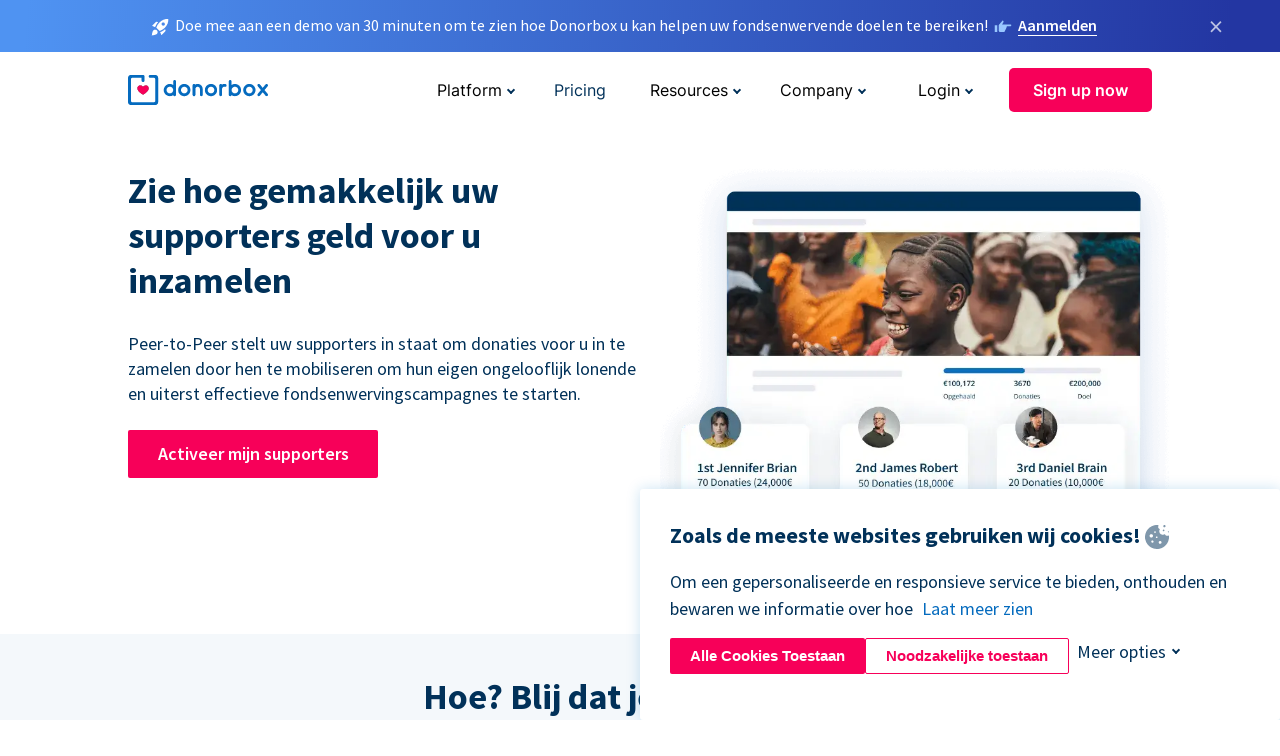

--- FILE ---
content_type: text/html; charset=utf-8
request_url: https://donorbox.org/nl/peer-to-peer-fundraising?original_url=https%3A%2F%2Fdonorbox.org%2F%3Futm_source%3DPoweredby%26utm_campaign%3DDonation%26utm_content%3D38126%26utm_org%3DPowercoders&utm_campaign=Donation&utm_content=38126&utm_source=Poweredby
body_size: 13919
content:
<!DOCTYPE html><html lang="nl"><head><link rel="preconnect" href="https://www.googletagmanager.com"/><link rel="preconnect" href="https://google.com"/><link rel="preconnect" href="https://googleads.g.doubleclick.net"/><link rel="preconnect" href="https://www.facebook.com"/><link rel="preconnect" href="https://connect.facebook.net"/><link rel="preconnect" href="https://cdn.heapanalytics.com"/><link rel="dns-prefetch" href="https://www.googletagmanager.com"/><link rel="dns-prefetch" href="https://google.com"/><link rel="dns-prefetch" href="https://googleads.g.doubleclick.net"/><link rel="dns-prefetch" href="https://www.facebook.com"/><link rel="dns-prefetch" href="https://connect.facebook.net"/><link rel="dns-prefetch" href="https://cdn.heapanalytics.com"/><script>
  (function(w,d,s,l,i){w[l]=w[l]||[];w[l].push({'gtm.start':
      new Date().getTime(),event:'gtm.js'});var f=d.getElementsByTagName(s)[0],
    j=d.createElement(s),dl=l!='dataLayer'?'&l='+l:'';j.async=true;j.src=
    'https://www.googletagmanager.com/gtm.js?id='+i+dl;f.parentNode.insertBefore(j,f);
  })(window,document,'script','dataLayer','GTM-NWL3C83');
</script><script type="text/javascript" id="hs-script-loader" async defer src="//js.hs-scripts.com/7947408.js"></script><meta charset="utf-8"/><link rel="canonical" href="https://donorbox.org/nl/peer-to-peer-fundraising"/><title>Peer to Peer fondsenwerving eenvoudig gemaakt - begin met Donorbox</title><meta name="viewport" content="initial-scale=1.0"/><meta name="description" content="Nodig uw supporters uit en moedig ze aan om de effectiviteit van uw campagnes en donaties te helpen maximaliseren met peer-to-peer fondsenwerving!"/><meta name="keywords" content="Peer to Peer fondsenwerving eenvoudig gemaakt - begin met Donorbox"/><meta property="og:type" content="website"/><meta property="og:site_name" content="Donorbox"/><meta property="og:title" content="Peer to Peer fondsenwerving eenvoudig gemaakt - begin met Donorbox"/><meta property="og:description" content="Nodig uw supporters uit en moedig ze aan om de effectiviteit van uw campagnes en donaties te helpen maximaliseren met peer-to-peer fondsenwerving!"/><meta property="og:image" content="https://donorbox.org/landing_pages_assets/new-landing-pages/meta-images/home-7f2d68aaa66ab38667597d199072cb7cfc72fddee878fe425c74f91f17e1bd47.jpg"/><meta name="twitter:title" content="Peer to Peer fondsenwerving eenvoudig gemaakt - begin met Donorbox"/><meta name="twitter:description" content="Nodig uw supporters uit en moedig ze aan om de effectiviteit van uw campagnes en donaties te helpen maximaliseren met peer-to-peer fondsenwerving!"/><meta name="twitter:image" content="https://donorbox.org/landing_pages_assets/new-landing-pages/meta-images/home-7f2d68aaa66ab38667597d199072cb7cfc72fddee878fe425c74f91f17e1bd47.jpg"/><meta name="twitter:card" content="summary_large_image"><link rel="manifest" href="/manifest.json"/><meta name="theme-color" content="#ffffff"/><meta name="msapplication-TileColor" content="#ffffff"/><meta name="msapplication-TileImage" content="/ms-icon-144x144.png"/><link rel="icon" type="image/x-icon" href="/favicon-16x16.png" sizes="16x16"/><link rel="icon" type="image/x-icon" href="/favicon-32x32.png" sizes="32x32"/><link rel="icon" type="image/x-icon" href="/favicon-96x96.png" sizes="96x96"/><link rel="apple-touch-icon" sizes="57x57" href="/apple-icon-57x57.png"/><link rel="apple-touch-icon" sizes="60x60" href="/apple-icon-60x60.png"/><link rel="apple-touch-icon" sizes="72x72" href="/apple-icon-72x72.png"/><link rel="apple-touch-icon" sizes="76x76" href="/apple-icon-76x76.png"/><link rel="apple-touch-icon" sizes="114x114" href="/apple-icon-114x114.png"/><link rel="apple-touch-icon" sizes="120x120" href="/apple-icon-120x120.png"/><link rel="apple-touch-icon" sizes="144x144" href="/apple-icon-144x144.png"/><link rel="apple-touch-icon" sizes="152x152" href="/apple-icon-152x152.png"/><link rel="apple-touch-icon" sizes="180x180" href="/apple-icon-180x180.png"/><link rel="icon" type="image/png" sizes="192x192" href="/android-icon-192x192.png"/><!--[if IE]><link href="/landing_pages_assets/sans-pro/regular-1b01f058419a6785ee98b1de8a8604871d53552aa677b16f401d440def8e8a83.eot" as="font" crossorigin="anonymous"><link href="/landing_pages_assets/sans-pro/semibold-048f420980b42d9b3569a8ea826e9ba97b0d882b56ce5a20e3d9acabe1fb7214.eot" as="font" crossorigin="anonymous"><link href="/landing_pages_assets/sans-pro/bold-d5374547beba86fc76521d5b16944f8ad313b955b65b28d4b89aa61a0f0cbb0d.eot" as="font" crossorigin="anonymous"><![endif]--><link rel="preload" href="/landing_pages_assets/sans-pro/regular-506df6d11eb8bd950dea2b0b1e69397bc4410daeec6ba5aab4ad41e3386996d2.woff2" as="font" type="font/woff2" crossorigin="anonymous" fetchpriority="high"><link rel="preload" href="/landing_pages_assets/sans-pro/semibold-2b125f39737026068a5de4414fdd71a08ad6b3ea0e8e5f5bc97fa5607fdc3937.woff2" as="font" type="font/woff2" crossorigin="anonymous" fetchpriority="high"><link rel="preload" href="/landing_pages_assets/sans-pro/bold-6f023c1792d701dc7e4b79d25d86adf69729fff2700c4eb85b1dcb0d33fbe5c4.woff2" as="font" type="font/woff2" crossorigin="anonymous" fetchpriority="high"><link rel="preload" href="/landing_pages_assets/inter/regular-f71613ac7da472e102f775b374f4a766d816b1948ce4e0eaf7d9907c099363ad.woff2" as="font" type="font/woff2" crossorigin="anonymous" fetchpriority="high"><link rel="preload" href="/landing_pages_assets/inter/semibold-53b3114308ca921a20f8dc7349805375ab8381f8dc970f53e3e5dda7aa81a9f2.woff2" as="font" type="font/woff2" crossorigin="anonymous" fetchpriority="high"><link rel="preload" href="/landing_pages_assets/inter/bold-e6f866eac18175086a9e1ccd7cb63426122ee179ce42fdcf3380bfa79647dd2a.woff2" as="font" type="font/woff2" crossorigin="anonymous" fetchpriority="high"><link rel="preload" href="/landing_pages_assets/application-356b23ce10fcf475933bce3e94d3169112c289a59f6d8ef28f9f455231cb0bba.css" as="style" type="text/css"><link rel="stylesheet" href="/landing_pages_assets/application-356b23ce10fcf475933bce3e94d3169112c289a59f6d8ef28f9f455231cb0bba.css" media="all"/><!--[if lt IE 9]><script src="/landing_pages_assets/html5shiv.min-d9d619c5ff86e7cd908717476b6b86ecce6faded164984228232ac9ba2ccbf54.js" defer="defer"></script><link rel="stylesheet preload" href="/landing_pages_assets/application-ie-6348f8c6e18cc67ca7ffb537dc32222cdad4817d60777f38383a51934ae80c61.css" media="all" as="style"/><![endif]--><link rel="stylesheet preload" href="/landing_pages_assets/application-safari-918323572d70c4e57c897471611ef8e889c75652c5deff2b20b3aa5fe0856642.css" media="all" as="style"/><script type="application/ld+json">
{
  "@context": "https://schema.org",
  "@type": "FAQPage",
  "mainEntity": [{
    "@type": "Question",
    "name": "How does peer-to-peer fundraising work?",
    "acceptedAnswer": {
      "@type": "Answer",
      "text": "Have you noticed that you’re more likely to buy an item if a friend or family member recommends it? That is precisely how peer-to-peer fundraising works! <br><br> Nonprofits set up fundraising campaigns - typically for specific programs and projects - and then encourage supporters to create their fundraising page connected to this campaign. These peer-to-peer fundraisers then share their pages with their networks, spreading awareness and bringing in new donors. <br><br> Donorbox makes this easy with customizable donation pages for nonprofits and donors. Donors can easily create their own fundraising pages, share how they’ve been impacted by the organization, and include pictures of them at a fundraising event or volunteer activity. After hearing about their friend or family member’s involvement with your nonprofit, people will be more likely to visit your website, learn about your cause and programs, and give!"
    }
  },{
    "@type": "Question",
    "name": "Why is Donorbox an effective peer-to-peer fundraising platform?",
    "acceptedAnswer": {
      "@type": "Answer",
      "text": "Donorbox stands out from competitors with an innovative peer-to-peer fundraising platform for all. The company provides free webpage hosting for organizations and individuals without a website and step-by-step onboarding instructions to ensure success. <br><br> With no set-up fees, monthly fees, or contracts, Donorbox’s peer-to-peer fundraising platform is affordable and accessible while still offering powerful tools that help you raise more for your mission. In only a few simple steps, your nonprofit can create a campaign to share with supporters."
    }
  },{
    "@type": "Question",
    "name": "How do my supporters sign up to fundraise on my behalf?",
    "acceptedAnswer": {
      "@type": "Answer",
      "text": "Donorbox makes it easy for donors and volunteers to set up their own campaign page and fundraise on your behalf. After creating your organization’s campaign, click on the “Invite Fundraisers” button, and you’ll be taken to your fundraisers list. Choose the supporters you think best fit this role and invite them with a simple click of the button. <br><br> Your donors will receive an email invitation with a link to create their own campaign fundraising page. They can choose a fundraising goal and add pictures and stories about why they support your cause and campaign. Now, they’re ready to share their page via email and social media and watch the donations come in! <br><br> You also have the option to allow anyone to sign up to fundraise for your organization by adding an “I want to fundraise for this” button to your campaign. Your nonprofit still has the option to review and approve any fundraisers who wish to join your ranks!"
    }
  },{
    "@type": "Question",
    "name": "How can I encourage supporters to fundraise on my behalf?",
    "acceptedAnswer": {
      "@type": "Answer",
      "text": "Before you start, it’s best to personally reach out to a handful of supporters you think would be good at this type of campaign. After that, you can invite all of your donors and volunteers to become fundraisers with an email and link to set up their own campaign page. Make it easy for these individuals to set up a fundraising page with training, onboarding, and fundraising templates. <br><br> Entice more participation with fundraising games and competitions that offer prizes to the fundraiser that raises the most and collects the most donations! <br><br> Once your campaign begins, track your success and make sure you send regular updates on how the campaign is doing, who is winning any competitions, and any changes or newsworthy information on your programs. <br><br> Don’t forget to thank your fundraisers and donors when the campaign ends. Let them know how much they helped raise and how that will impact the cause and your organization!"
    }
  }]
}
</script><script type="application/ld+json">
    {
      "@context": "https://schema.org/",
      "@type": "WebApplication",
      "applicationCategory": "https://schema.org/WebApplication",
      "name": "Donorbox",
      "operatingSystem": "all",
      "screenshot": "'https://donorbox.org/donation-form-1.png') %>",
      "creator": {
        "@type": "Organization",
        "url":"https://donorbox.org/",
        "name": "Donorbox",
        "logo": {
          "@type":"ImageObject",
          "url":"https://donorbox.org/landing_pages_assets/new-landing-pages/donorbox-logo-f8e4c600e9059ec561ebaa2c74695f32b6f344fdb23207623632b1400a76d27f.svg"
        }
      },
      "aggregateRating": {
        "@type": "AggregateRating",
        "ratingValue": "4.85",
        "reviewCount": "191"
      },
      "offers": {
        "@type": "AggregateOffer",
        "offeredBy": {
          "@type": "Organization",
          "name":"Donorbox"
        },
        "lowPrice": 0,
        "highPrice": 475,
        "offerCount": 4,
        "priceCurrency": "USD",
        "priceSpecification": [
          {
            "@type": "UnitPriceSpecification",
            "price": 0,
            "priceCurrency": "USD",
            "name": "Donorbox Grow Standard"
          },
          {
            "@type": "UnitPriceSpecification",
            "price": 139,
            "priceCurrency": "USD",
            "name": "Donorbox Grow Pro"
          },
          {
            "@type": "UnitPriceSpecification",
            "price": 250,
            "priceCurrency": "USD",
            "name": "Donorbox Premium Edge"
          },
          {
            "@type": "UnitPriceSpecification",
            "price": 475,
            "priceCurrency": "USD",
            "name": "Donorbox Premium Signature"
          }
        ]
      }
    }
  </script><script type="text/javascript">
  var kjs = window.kjs || function (a) {
    var c = { apiKey: a.apiKey };
    var d = document;
    setTimeout(function () {
      var b = d.createElement("script");
      b.src = a.url || "https://cdn.kiflo.com/k.js", d.getElementsByTagName("script")[0].parentNode.appendChild(b)
    });
    return c;
  }({ apiKey: "9c8f407a-8b34-4e16-b4c3-7933b4d7757e" });
</script></head><body id="application_peer_to_peer_fundraising" class="application peer_to_peer_fundraising nl" data-namespace="" data-controller="application" data-action="peer_to_peer_fundraising" data-locale="nl"><noscript><iframe src="https://www.googletagmanager.com/ns.html?id=GTM-NWL3C83" height="0" width="0" style="display:none;visibility:hidden"></iframe></noscript><div id="sticky_bar" class="sticky-nav-bar d-none"><p><img alt="Doe mee aan een demo van 30 minuten om te zien hoe Donorbox u kan helpen uw fondsenwervende doelen te bereiken!" width="20" height="20" fetchpriority="high" loading="eager" src="/landing_pages_assets/new-landing-pages/rocket-launch-f7f79fcf9aab8e19a4c95eede5c7206b681c9a568d19ca0e63d4a32635605bf0.svg"/><span>Doe mee aan een demo van 30 minuten om te zien hoe Donorbox u kan helpen uw fondsenwervende doelen te bereiken!</span><img id="right_hand_icon" alt="Doe mee aan een demo van 30 minuten om te zien hoe Donorbox u kan helpen uw fondsenwervende doelen te bereiken!" width="20" height="20" fetchpriority="high" loading="eager" src="/landing_pages_assets/new-landing-pages/hand-right-741947b82a464e7c9b2799a36575d9c057b4911a82dc6cc361fc6ec4bd5a34a9.svg"/><a target="_blank" rel="nofollow" href="https://donorbox.org/on-demand-demo-form/?utm_campaign=topbar">Aanmelden</a></p><div><span id="sticky_bar_close_icon">&times;</span></div></div><header id="app_header" class="nl"><a id="donorbox_logo" href="/nl?original_url=https%3A%2F%2Fdonorbox.org%2F%3Futm_source%3DPoweredby%26utm_campaign%3DDonation%26utm_content%3D38126%26utm_org%3DPowercoders&amp;utm_campaign=Donation&amp;utm_content=38126&amp;utm_source=Poweredby"><img title="Donorbox logo" alt="Donorbox logo" width="140" height="40" onerror="this.src=&#39;https://donorbox-www.herokuapp.com/landing_pages_assets/new-landing-pages/donorbox-logo-b007498227b575bbca83efad467e73805837c02601fc3d2da33ab7fc5772f1d0.svg&#39;" src="/landing_pages_assets/new-landing-pages/donorbox-logo-b007498227b575bbca83efad467e73805837c02601fc3d2da33ab7fc5772f1d0.svg"/></a><input id="menu_toggle" type="checkbox" name="menu_toggle" aria-label="Toggle menu"><label for="menu_toggle" aria-label="Toggle menu"></label><nav><div id="nav_dropdown_platform" aria-labelledby="nav_platform_menu_title"><p id="nav_platform_menu_title" class="menu_title"><button name="button" type="button">Platform</button></p><div class="submenu"><ul id="features_nav_list"><li><p>Fundrasing Features</p></li><li><a data-icon="all-features" href="/nl/features?original_url=https%3A%2F%2Fdonorbox.org%2F%3Futm_source%3DPoweredby%26utm_campaign%3DDonation%26utm_content%3D38126%26utm_org%3DPowercoders&amp;utm_campaign=Donation&amp;utm_content=38126&amp;utm_source=Poweredby">All features</a></li><li><a data-icon="quick-donate" href="/nl/quick-donate?original_url=https%3A%2F%2Fdonorbox.org%2F%3Futm_source%3DPoweredby%26utm_campaign%3DDonation%26utm_content%3D38126%26utm_org%3DPowercoders&amp;utm_campaign=Donation&amp;utm_content=38126&amp;utm_source=Poweredby">QuickDonate™ Donor Portal</a></li><li><a data-icon="donation-forms" href="/nl/donation-forms?original_url=https%3A%2F%2Fdonorbox.org%2F%3Futm_source%3DPoweredby%26utm_campaign%3DDonation%26utm_content%3D38126%26utm_org%3DPowercoders&amp;utm_campaign=Donation&amp;utm_content=38126&amp;utm_source=Poweredby">Donation Forms</a></li><li><a data-icon="events" href="/nl/events?original_url=https%3A%2F%2Fdonorbox.org%2F%3Futm_source%3DPoweredby%26utm_campaign%3DDonation%26utm_content%3D38126%26utm_org%3DPowercoders&amp;utm_campaign=Donation&amp;utm_content=38126&amp;utm_source=Poweredby">Events</a></li><li><a data-icon="donation-pages" href="/nl/donation-pages?original_url=https%3A%2F%2Fdonorbox.org%2F%3Futm_source%3DPoweredby%26utm_campaign%3DDonation%26utm_content%3D38126%26utm_org%3DPowercoders&amp;utm_campaign=Donation&amp;utm_content=38126&amp;utm_source=Poweredby">Donation Pages</a></li><li><a data-icon="recurring-donations" href="/nl/recurring-donations?original_url=https%3A%2F%2Fdonorbox.org%2F%3Futm_source%3DPoweredby%26utm_campaign%3DDonation%26utm_content%3D38126%26utm_org%3DPowercoders&amp;utm_campaign=Donation&amp;utm_content=38126&amp;utm_source=Poweredby">Recurring Donations</a></li><li><a data-icon="p2p" href="/nl/peer-to-peer-fundraising?original_url=https%3A%2F%2Fdonorbox.org%2F%3Futm_source%3DPoweredby%26utm_campaign%3DDonation%26utm_content%3D38126%26utm_org%3DPowercoders&amp;utm_campaign=Donation&amp;utm_content=38126&amp;utm_source=Poweredby">Peer-to-Peer</a></li><li><a data-icon="donor-management" href="/nl/donor-management?original_url=https%3A%2F%2Fdonorbox.org%2F%3Futm_source%3DPoweredby%26utm_campaign%3DDonation%26utm_content%3D38126%26utm_org%3DPowercoders&amp;utm_campaign=Donation&amp;utm_content=38126&amp;utm_source=Poweredby">Donor Management</a></li><li><a data-icon="memberships" href="/nl/memberships?original_url=https%3A%2F%2Fdonorbox.org%2F%3Futm_source%3DPoweredby%26utm_campaign%3DDonation%26utm_content%3D38126%26utm_org%3DPowercoders&amp;utm_campaign=Donation&amp;utm_content=38126&amp;utm_source=Poweredby">Memberships</a></li><li><a data-icon="ideal" href="/ideal-donation?original_url=https%3A%2F%2Fdonorbox.org%2F%3Futm_source%3DPoweredby%26utm_campaign%3DDonation%26utm_content%3D38126%26utm_org%3DPowercoders&amp;utm_campaign=Donation&amp;utm_content=38126&amp;utm_source=Poweredby">iDEAL donaties</a></li><li><a data-icon="crowdfunding" href="/nl/crowdfunding-platform?original_url=https%3A%2F%2Fdonorbox.org%2F%3Futm_source%3DPoweredby%26utm_campaign%3DDonation%26utm_content%3D38126%26utm_org%3DPowercoders&amp;utm_campaign=Donation&amp;utm_content=38126&amp;utm_source=Poweredby">Crowdfunding</a></li></ul><ul id="products_nav_list"><li><p>Product</p></li><li><a data-icon="crm" href="/nl/nonprofit-crm?original_url=https%3A%2F%2Fdonorbox.org%2F%3Futm_source%3DPoweredby%26utm_campaign%3DDonation%26utm_content%3D38126%26utm_org%3DPowercoders&amp;utm_campaign=Donation&amp;utm_content=38126&amp;utm_source=Poweredby">CRM</a></li><li><a data-icon="donorbox-live" href="/nl/live-kiosk?original_url=https%3A%2F%2Fdonorbox.org%2F%3Futm_source%3DPoweredby%26utm_campaign%3DDonation%26utm_content%3D38126%26utm_org%3DPowercoders&amp;utm_campaign=Donation&amp;utm_content=38126&amp;utm_source=Poweredby">Donorbox Live™ Kiosk</a></li><li><a data-icon="tap-to-donate" href="/nl/tap-to-donate?original_url=https%3A%2F%2Fdonorbox.org%2F%3Futm_source%3DPoweredby%26utm_campaign%3DDonation%26utm_content%3D38126%26utm_org%3DPowercoders&amp;utm_campaign=Donation&amp;utm_content=38126&amp;utm_source=Poweredby">Tap to Donate</a></li><li><a data-icon="jay-ai" href="/nl/jay-ai?original_url=https%3A%2F%2Fdonorbox.org%2F%3Futm_source%3DPoweredby%26utm_campaign%3DDonation%26utm_content%3D38126%26utm_org%3DPowercoders&amp;utm_campaign=Donation&amp;utm_content=38126&amp;utm_source=Poweredby">Jay·AI</a></li><li><a data-icon="integrations" href="/nl/integrations?original_url=https%3A%2F%2Fdonorbox.org%2F%3Futm_source%3DPoweredby%26utm_campaign%3DDonation%26utm_content%3D38126%26utm_org%3DPowercoders&amp;utm_campaign=Donation&amp;utm_content=38126&amp;utm_source=Poweredby">Integrations</a></li></ul><div id="premium_nav_block"><img alt="Premium" width="255" height="30" fetchpriority="low" decoding="async" loading="lazy" src="/landing_pages_assets/new-landing-pages/top-header/donorbox-premium-logo-8d6bede1eb7846c4ee4690f7bf7bb979b01a5fedd4905af9bcb73886af2153bf.svg"/><dl><dt>Unleash Your Donation Potential</dt><dd> Personalized support and advanced tools to maximize your impact. <a class="learn-more-link" href="/nl/premium?original_url=https%3A%2F%2Fdonorbox.org%2F%3Futm_source%3DPoweredby%26utm_campaign%3DDonation%26utm_content%3D38126%26utm_org%3DPowercoders&amp;utm_campaign=Donation&amp;utm_content=38126&amp;utm_source=Poweredby">Learn More</a></dd></dl></div></div></div><a id="nav_link_pricing" href="/nl/pricing?original_url=https%3A%2F%2Fdonorbox.org%2F%3Futm_source%3DPoweredby%26utm_campaign%3DDonation%26utm_content%3D38126%26utm_org%3DPowercoders&amp;utm_campaign=Donation&amp;utm_content=38126&amp;utm_source=Poweredby">Pricing</a><div id="nav_dropdown_resources" aria-labelledby="nav_resources_menu_title"><p id="nav_resources_menu_title" class="menu_title"><button name="button" type="button">Resources</button></p><div class="submenu"><ul id="learning_nav_list"><li><p>Learn</p></li><li><a target="_blank" data-icon="blog" href="https://donorbox.org/nonprofit-blog/nl">Blog</a></li><li><a target="_blank" rel="external noopener" data-icon="template" href="https://library.donorbox.org/">Guides &amp; Templates</a></li><li><a target="_blank" rel="external noopener" data-icon="webinars" href="https://webinars.donorbox.org/">Webinars</a></li><li><a data-icon="case-studies" href="/nl/case-studies?original_url=https%3A%2F%2Fdonorbox.org%2F%3Futm_source%3DPoweredby%26utm_campaign%3DDonation%26utm_content%3D38126%26utm_org%3DPowercoders&amp;utm_campaign=Donation&amp;utm_content=38126&amp;utm_source=Poweredby">Case Studies</a></li><li><a target="_blank" rel="external noopener" data-icon="podcast" href="https://podcasts.apple.com/us/podcast/the-nonprofit-podcast/id1483848924">Podcast</a></li></ul><ul id="use_cases_nav_list"><li><p>Donorbox for</p></li><li><a href="/nl/animal-fundraising?original_url=https%3A%2F%2Fdonorbox.org%2F%3Futm_source%3DPoweredby%26utm_campaign%3DDonation%26utm_content%3D38126%26utm_org%3DPowercoders&amp;utm_campaign=Donation&amp;utm_content=38126&amp;utm_source=Poweredby">Animal Welfare</a></li><li><a href="/nl/arts-fundraising?original_url=https%3A%2F%2Fdonorbox.org%2F%3Futm_source%3DPoweredby%26utm_campaign%3DDonation%26utm_content%3D38126%26utm_org%3DPowercoders&amp;utm_campaign=Donation&amp;utm_content=38126&amp;utm_source=Poweredby">Arts &amp; Culture</a></li><li><a href="/nl/church-fundraising?original_url=https%3A%2F%2Fdonorbox.org%2F%3Futm_source%3DPoweredby%26utm_campaign%3DDonation%26utm_content%3D38126%26utm_org%3DPowercoders&amp;utm_campaign=Donation&amp;utm_content=38126&amp;utm_source=Poweredby">Christianity</a></li><li><a href="/nl/university-fundraising?original_url=https%3A%2F%2Fdonorbox.org%2F%3Futm_source%3DPoweredby%26utm_campaign%3DDonation%26utm_content%3D38126%26utm_org%3DPowercoders&amp;utm_campaign=Donation&amp;utm_content=38126&amp;utm_source=Poweredby">Education</a></li><li><a href="/nl/fundraising-for-islamic-charities?original_url=https%3A%2F%2Fdonorbox.org%2F%3Futm_source%3DPoweredby%26utm_campaign%3DDonation%26utm_content%3D38126%26utm_org%3DPowercoders&amp;utm_campaign=Donation&amp;utm_content=38126&amp;utm_source=Poweredby">Islam</a></li><li><a href="/nl/jewish-fundraising?original_url=https%3A%2F%2Fdonorbox.org%2F%3Futm_source%3DPoweredby%26utm_campaign%3DDonation%26utm_content%3D38126%26utm_org%3DPowercoders&amp;utm_campaign=Donation&amp;utm_content=38126&amp;utm_source=Poweredby">Judaism</a></li><li><a href="/nl/journalism-fundraising?original_url=https%3A%2F%2Fdonorbox.org%2F%3Futm_source%3DPoweredby%26utm_campaign%3DDonation%26utm_content%3D38126%26utm_org%3DPowercoders&amp;utm_campaign=Donation&amp;utm_content=38126&amp;utm_source=Poweredby">Journalism</a></li><li><a href="/nl/medical-research-fundraising?original_url=https%3A%2F%2Fdonorbox.org%2F%3Futm_source%3DPoweredby%26utm_campaign%3DDonation%26utm_content%3D38126%26utm_org%3DPowercoders&amp;utm_campaign=Donation&amp;utm_content=38126&amp;utm_source=Poweredby">Healthcare</a></li><li><a href="/nl/political-fundraising?original_url=https%3A%2F%2Fdonorbox.org%2F%3Futm_source%3DPoweredby%26utm_campaign%3DDonation%26utm_content%3D38126%26utm_org%3DPowercoders&amp;utm_campaign=Donation&amp;utm_content=38126&amp;utm_source=Poweredby">Politics</a></li><li><a href="/nl/temple-fundraising?original_url=https%3A%2F%2Fdonorbox.org%2F%3Futm_source%3DPoweredby%26utm_campaign%3DDonation%26utm_content%3D38126%26utm_org%3DPowercoders&amp;utm_campaign=Donation&amp;utm_content=38126&amp;utm_source=Poweredby">Temples</a></li></ul><ul id="support_nav_list"><li><p>Support</p></li><li><a target="_blank" rel="external noopener" data-icon="onboarding" href="https://academy.donorbox.org/p/donorbox-onboarding">Onboarding Guide</a></li><li><a target="_blank" rel="external noopener" data-icon="help-center" href="https://donorbox.zendesk.com/hc/en-us">Help Center</a></li><li><a data-icon="contact-us" href="/nl/contact?original_url=https%3A%2F%2Fdonorbox.org%2F%3Futm_source%3DPoweredby%26utm_campaign%3DDonation%26utm_content%3D38126%26utm_org%3DPowercoders&amp;utm_campaign=Donation&amp;utm_content=38126&amp;utm_source=Poweredby">Contact Us</a></li><li><a data-icon="sales" href="/nl/contact-sales?original_url=https%3A%2F%2Fdonorbox.org%2F%3Futm_source%3DPoweredby%26utm_campaign%3DDonation%26utm_content%3D38126%26utm_org%3DPowercoders&amp;utm_campaign=Donation&amp;utm_content=38126&amp;utm_source=Poweredby">Sales</a></li><li><a data-icon="security" href="/nl/security?original_url=https%3A%2F%2Fdonorbox.org%2F%3Futm_source%3DPoweredby%26utm_campaign%3DDonation%26utm_content%3D38126%26utm_org%3DPowercoders&amp;utm_campaign=Donation&amp;utm_content=38126&amp;utm_source=Poweredby">Security</a></li></ul><div id="nav_feature_blog_post"><article><p>FEATURED BLOG POST</p><a target="_blank" rel="external noopener" href="https://donorbox.org/nonprofit-blog/kind-kiosk"><img alt="Live Kiosk" width="362" height="204" fetchpriority="low" decoding="async" loading="lazy" src="/landing_pages_assets/new-landing-pages/top-header/live-kiosk-c446c75a0323106d741e74fca0fe8d249d630acbfbaa357f5ae46fe06326d04a.jpg"/><dl><dt>Donorbox Live™ Kiosk vs. Kind Kiosk</dt><dd>Looking for the best donation kiosk solution for your organization?</dd></dl></a></article></div></div></div><div id="nav_dropdown_company" aria-labelledby="nav_company_menu_title"><p id="nav_company_menu_title" class="menu_title"><button name="button" type="button">Company</button></p><div class="submenu"><ul><li><a href="/nl/about-us?original_url=https%3A%2F%2Fdonorbox.org%2F%3Futm_source%3DPoweredby%26utm_campaign%3DDonation%26utm_content%3D38126%26utm_org%3DPowercoders&amp;utm_campaign=Donation&amp;utm_content=38126&amp;utm_source=Poweredby">About Us</a></li><li><a target="_blank" rel="external noopener" href="https://boards.greenhouse.io/donorbox">Careers</a></li><li><a href="/nl/affiliate-partner-program?original_url=https%3A%2F%2Fdonorbox.org%2F%3Futm_source%3DPoweredby%26utm_campaign%3DDonation%26utm_content%3D38126%26utm_org%3DPowercoders&amp;utm_campaign=Donation&amp;utm_content=38126&amp;utm_source=Poweredby">Partnerships</a></li></ul></div></div><div id="nav_dropdown_login" aria-labelledby="nav_login_menu_title"><p id="nav_login_menu_title" class="menu_title"><button name="button" type="button">Login</button></p><div class="submenu"><ul><li><a id="nav_menu_org_signin_link" href="https://donorbox.org/nl/org_session/new">Org Login</a></li><li><a id="nav_menu_donor_signin_link" href="https://donorbox.org/nl/user_session/new">Donor Login</a></li></ul></div></div><a id="nav_menu_org_signup_link" role="button" class="button" href="https://donorbox.org/nl/orgs/new?original_url=https%3A%2F%2Fdonorbox.org%2F%3Futm_source%3DPoweredby%26utm_campaign%3DDonation%26utm_content%3D38126%26utm_org%3DPowercoders&amp;utm_campaign=Donation&amp;utm_content=38126&amp;utm_source=Poweredby">Sign up now</a></nav></header><main><section id="donorbox_peer_to_peer_fundraising" class="state_of_the_art"><h1>Zie hoe gemakkelijk uw supporters geld voor u inzamelen</h1><p>Peer-to-Peer stelt uw supporters in staat om donaties voor u in te zamelen door hen te mobiliseren om hun eigen ongelooflijk lonende en uiterst effectieve fondsenwervingscampagnes te starten.</p><a role="button" class="button signup-for-free-button" href="https://donorbox.org/nl/orgs/new?original_url=https%3A%2F%2Fdonorbox.org%2F%3Futm_source%3DPoweredby%26utm_campaign%3DDonation%26utm_content%3D38126%26utm_org%3DPowercoders&amp;utm_campaign=Donation&amp;utm_content=38126&amp;utm_source=Poweredby">Activeer mijn supporters</a><picture><source type="image/webp" srcset="/landing_pages_blobs/images/peer-to-peer/hero.nl.webp "/><source type="image/png" srcset="/landing_pages_blobs/images/peer-to-peer/hero.nl.png "/><img src="/landing_pages_blobs/images/peer-to-peer/hero.nl.png" class="skip-lazy" width="412" height="420" title="Peer to Peer fondsenwerving" alt="Peer to Peer fondsenwerving"/></picture></section><section id="how_glad_you_asked"><h2>Hoe? Blij dat je het vraagt...</h2><article><h3>Wat moet u doen</h3><p>U start een campagne en nodigt supporters uit om donatiepagina&#39;s te maken die uw missie delen en geld in te zamelen voor uw doel.</p></article><article><h3>Wat moeten de supporters doen</h3><p>Supporters zullen leuke, gepersonaliseerde donatiepagina's maken en deze delen met vrienden, familie en collega's.</p></article><article><h3>Wat doen wij</h3><p>Donorbox biedt u niet alleen gratis hosting van webpagina&#39;s, we helpen u uw campagnes tot een succes te maken met onboarding-e-mails, bruikbare cursussen en kant-en-klare sjablonen.</p></article><a role="button" class="button signup-for-free-button" href="https://donorbox.org/nl/orgs/new?original_url=https%3A%2F%2Fdonorbox.org%2F%3Futm_source%3DPoweredby%26utm_campaign%3DDonation%26utm_content%3D38126%26utm_org%3DPowercoders&amp;utm_campaign=Donation&amp;utm_content=38126&amp;utm_source=Poweredby">Verander mijn supporters in fondsenwervers</a></section><section id="tap_into_the_power_of_collective"><h2>De overwerkte non-profitorganisatie op weg naar meer inkomsten</h2><h3>Heb je het gevoel dat je te weinig geld hebt om geld in te zamelen?</h3><p>Peer-to-Peer geeft u de mogelijkheid om een aanzienlijk deel van uw jaaromzet uit te besteden. <br/> Met een beetje werk om aan de slag te gaan en behulpzame begeleiding van ons, kun je van je supporters inzamelingsacties maken.</p><section id="invite_donors_to_fundraise_for_your_mission"><h3>Breid je netwerk van donateurs uit</h3><p>Vertrouwen op de mensen die u alleen kunt bereiken, betekent dat u donaties misloopt.</p><p>Peer-to-peer biedt u een manier om mensen te bereiken die u anders zou missen door een breder net uit te werpen op de vrienden, familie en collega's van uw supporters.</p><picture><source type="image/webp" srcset="/landing_pages_blobs/images/peer-to-peer/fundraising-campaign.nl.webp "/><source type="image/png" srcset="/landing_pages_blobs/images/peer-to-peer/fundraising-campaign.nl.png "/><img src="/landing_pages_blobs/images/peer-to-peer/fundraising-campaign.nl.png" loading="lazy" width="471" height="363" title="Breid je netwerk van donateurs uit" alt="Breid je netwerk van donateurs uit"/></picture></section><section id="throw_the_spotlight_on_your_cause"><h3>Laat uw supporters voor u instaan</h3><p>Het overtuigen van donateurs om u hun geld toe te vertrouwen, is een serieuze uitdaging om geld in te zamelen.</p><p>Peer-to-Peer voorkomt dat uw organisatie elke donor moet overtuigen door uw achterban voor u te laten instaan.</p><picture><source type="image/webp" srcset="/landing_pages_blobs/images/peer-to-peer/supporters.nl.webp "/><source type="image/png" srcset="/landing_pages_blobs/images/peer-to-peer/supporters.nl.png "/><img src="/landing_pages_blobs/images/peer-to-peer/supporters.nl.png" loading="lazy" width="532" height="348" title="Laat uw supporters voor u instaan" alt="Laat uw supporters voor u instaan"/></picture></section><section id="power_up_with_sharability"><h3>Creëer een lonende ervaring voor iedereen</h3><p>De donateurs van vandaag betrekken, betekent ervoor zorgen dat ze zich persoonlijk verbonden voelen met uw missie.</p><p>Met Peer-to-Peer kunnen supporters hun campagnes personaliseren door foto's, verhalen, doelmeters toe te voegen en, het beste van alles, door te delen waarom jouw doel belangrijk voor hen is.</p><picture><source type="image/webp" srcset="/landing_pages_blobs/images/peer-to-peer/goal-meter.nl.webp "/><source type="image/png" srcset="/landing_pages_blobs/images/peer-to-peer/goal-meter.nl.png "/><img src="/landing_pages_blobs/images/peer-to-peer/goal-meter.nl.png" loading="lazy" width="532" height="338" title="Creëer een lonende ervaring voor iedereen" alt="Creëer een lonende ervaring voor iedereen"/></picture></section></section><section id="supporters_to_amplify_impact"><h2>Supporters verenigen om de impact te vergroten</h2><p>Kijk hoe Maya&#39;s Hope peer-to-peer gebruikt om hun missie te voeden.</p><div><video width="900" autoplay muted loop playsinline poster="/landing_pages_blobs/images/peer-to-peer/maya-video-thumbnail.png"><source src="/landing_pages_blobs/images/peer-to-peer/maya-video.mp4" type="video/mp4"><img src="/landing_pages_blobs/images/peer-to-peer/maya-video-thumbnail.png" width="1090" height="954" title="Supporters verenigen om de impact te vergroten" alt="Supporters verenigen om de impact te vergroten"></video><button type="button" id="supporters_to_amplify_video" class="video-popup-btn play-img" data-src="https://www.youtube.com/embed/LrY63Z-ptZ0?autoplay=1">Play</button></div></section><section id="peer_to_peer_pricing"><h2>Frustratievrije prijzen</h2><section><ul><li>Geen opstartkosten</li><li>Geen Maandelijkse kosten</li><li>Geen contracten</li></ul><div><article><h3>Donorbox-platformvergoeding</h3><dl><dt>Hoofdcampagne</dt><dd>2,95%</dd></dl><dl><dt>Supporters campagnes</dt><dd>3,95%</dd></dl></article><article><h3> Betaling verwerking kosten* <span>(registered nonprofits in U.S. &amp; Canada**)</span></h3><div><dl><dt>Streep</dt><dd><span>2.2% + 30¢</span><span>Creditcard verwerkingskosten</span></dd></dl><dl><dt>Via bankoverschrijving</dt><dd><span>0,8% (maximaal $5)</span><span>bank overschrijvingskosten</span></dd></dl></div><span>Of</span><div><dl><dt>PayPal</dt><dd><span>1.99% + 49¢</span><span>Betalingsverwerkingskosten</span></dd></dl></div></article></div><p> *Betalingsverwerkingskosten worden door derden in rekening gebracht om geld van donatieformulieren op uw bankrekening te storten. <a href="/nl/pricing?original_url=https%3A%2F%2Fdonorbox.org%2F%3Futm_source%3DPoweredby%26utm_campaign%3DDonation%26utm_content%3D38126%26utm_org%3DPowercoders&amp;utm_campaign=Donation&amp;utm_content=38126&amp;utm_source=Poweredby#how_payment_processing_fee_work" target="_blank">Kom meer te weten</a></p><p class="note"> **Geregistreerde organisaties krijgen korting op de verwerkingskosten van betalingen door gebruik te maken van Stripe en/of PayPal. Sluit er een aan, of sluit beide aan om donateurs meer betalingsmogelijkheden te bieden. </p></section></section><section id="peer_to_peer_resources"><h2>Praktische bronnen voor succes van peer-to-peer</h2><h3>Artikelen</h3><article><a target="_blank" href="https://donorbox.org/nonprofit-blog/how-to-use-donorbox-peer-to-peer-fundraising/"><picture><source type="image/webp" media="(max-width: 480px)" srcset="/landing_pages_blobs/images/peer-to-peer/resources-1-m.webp "/><source type="image/png" media="(max-width: 480px)" srcset="/landing_pages_blobs/images/peer-to-peer/resources-1-m.png "/><source type="image/webp" srcset="/landing_pages_blobs/images/peer-to-peer/resources-1.webp "/><source type="image/png" srcset="/landing_pages_blobs/images/peer-to-peer/resources-1.png "/><img src="/landing_pages_blobs/images/peer-to-peer/resources-1.png" loading="lazy" width="179" height="103" title="De stapsgewijze handleiding voor het gebruik van peer-to-peer fondsenwerving door Donorbox" alt="De stapsgewijze handleiding voor het gebruik van peer-to-peer fondsenwerving door Donorbox"/></picture><h3>De stapsgewijze handleiding voor het gebruik van peer-to-peer fondsenwerving door Donorbox</h3><p>De peer-to-peer fondsenwerving functie van Donorbox is nu live. Het volgt het standaard P2P-fondsenwerving proces</p></a></article><article><a target="_blank" href="https://donorbox.org/nonprofit-blog/peer-to-peer-fundraising/"><picture><source type="image/webp" media="(max-width: 480px)" srcset="/landing_pages_blobs/images/peer-to-peer/resources-2-m.webp "/><source type="image/png" media="(max-width: 480px)" srcset="/landing_pages_blobs/images/peer-to-peer/resources-2-m.png "/><source type="image/webp" srcset="/landing_pages_blobs/images/peer-to-peer/resources-2.webp "/><source type="image/png" srcset="/landing_pages_blobs/images/peer-to-peer/resources-2.png "/><img src="/landing_pages_blobs/images/peer-to-peer/resources-2.png" loading="lazy" width="179" height="103" title="Peer-to-Peer Fundraising 101 | The Ultimate Nonprofit Guide" alt="Peer-to-Peer Fundraising 101 | The Ultimate Nonprofit Guide"/></picture><h3>Peer-to-Peer Fundraising 101 | The Ultimate Nonprofit Guide</h3><p>Peer-to-peer fondsenwerving kan een slimme manier zijn om meer geld in te zamelen en tegelijkertijd empowerment te geven en het opleiden van uw supporters</p></a></article><article><a target="_blank" href="https://donorbox.org/nonprofit-blog/peer-to-peer-fundraising-ideas/"><picture><source type="image/webp" media="(max-width: 480px)" srcset="/landing_pages_blobs/images/peer-to-peer/resources-3-m.webp "/><source type="image/png" media="(max-width: 480px)" srcset="/landing_pages_blobs/images/peer-to-peer/resources-3-m.png "/><source type="image/webp" srcset="/landing_pages_blobs/images/peer-to-peer/resources-3.webp "/><source type="image/png" srcset="/landing_pages_blobs/images/peer-to-peer/resources-3.png "/><img src="/landing_pages_blobs/images/peer-to-peer/resources-3.png" loading="lazy" width="179" height="103" title="11 peer-to-peer fondsenwerving ideeën om uw campagne een boost te geven" alt="11 peer-to-peer fondsenwerving ideeën om uw campagne een boost te geven"/></picture><h3>11 peer-to-peer fondsenwerving ideeën om uw campagne een boost te geven</h3><p>Peer-to-peer fondsenwerving kan op zichzelf succesvol zijn, maar ook als onderdeel van een groter evenement. De kosten voor het...</p></a></article><article><a target="_blank" href="https://donorbox.org/nonprofit-blog/peer-to-peer-fundraising-best-practices/"><picture><source type="image/webp" media="(max-width: 480px)" srcset="/landing_pages_blobs/images/peer-to-peer/resources-4-m.webp "/><source type="image/png" media="(max-width: 480px)" srcset="/landing_pages_blobs/images/peer-to-peer/resources-4-m.png "/><source type="image/webp" srcset="/landing_pages_blobs/images/peer-to-peer/resources-4.webp "/><source type="image/png" srcset="/landing_pages_blobs/images/peer-to-peer/resources-4.png "/><img src="/landing_pages_blobs/images/peer-to-peer/resources-4.png" loading="lazy" width="179" height="103" title="11 beste praktijken voor succesvolle peer-to-peer fondsenwerving" alt="11 beste praktijken voor succesvolle peer-to-peer fondsenwerving"/></picture><h3>11 beste praktijken voor succesvolle peer-to-peer fondsenwerving</h3><p>Peer-to-peer fondsenwerving is een essentieel instrument geworden voor non-profitorganisaties en particulieren. Of je nu een</p></a></article><article><a target="_blank" href="https://donorbox.org/nonprofit-blog/crowdfunding-vs-peer-to-peer/"><picture><source type="image/webp" media="(max-width: 480px)" srcset="/landing_pages_blobs/images/peer-to-peer/resources-5-m.webp "/><source type="image/png" media="(max-width: 480px)" srcset="/landing_pages_blobs/images/peer-to-peer/resources-5-m.png "/><source type="image/webp" srcset="/landing_pages_blobs/images/peer-to-peer/resources-5.webp "/><source type="image/png" srcset="/landing_pages_blobs/images/peer-to-peer/resources-5.png "/><img src="/landing_pages_blobs/images/peer-to-peer/resources-5.png" loading="lazy" width="179" height="103" title="Crowdfunding versus peer-to-peer fondsenwerving: belangrijkste overeenkomsten en verschillen" alt="Crowdfunding versus peer-to-peer fondsenwerving: belangrijkste overeenkomsten en verschillen"/></picture><h3>Crowdfunding versus peer-to-peer fondsenwerving: belangrijkste overeenkomsten en verschillen</h3><p>Is uw non-profitorganisatie net begonnen of bevindt deze zich in de beginfase? Wellicht een financiering bron viel door? Of misschien wel</p></a></article></section><section id="peer_to_peer_fundraising_video"><h3>video&#39;s</h3><article><a data-src="https://www.youtube.com/embed/5nny-f358lg?autoplay=1&amp;rel=0" id="p2p_video_1" role="button" href="javascript:void(0);"><source type="image/webp" srcset="/landing_pages_blobs/images/peer-to-peer/video-1.webp "/><source type="image/png" srcset="/landing_pages_blobs/images/peer-to-peer/video-1.png "/><img src="/landing_pages_blobs/images/peer-to-peer/video-1.png" width="508" height="324" title="video&#39;s" alt="video&#39;s"/></a></article><article><a data-src="https://www.youtube.com/embed/_M8xeXbFDOI?autoplay=1&amp;rel=0" id="p2p_video_2" role="button" href="javascript:void(0);"><source type="image/webp" srcset="/landing_pages_blobs/images/peer-to-peer/video-2.webp "/><source type="image/png" srcset="/landing_pages_blobs/images/peer-to-peer/video-2.png "/><img src="/landing_pages_blobs/images/peer-to-peer/video-2.png" width="508" height="326" title="video&#39;s" alt="video&#39;s"/></a></article></section><section id="peer_to_peer_faq" class="faq faq-arrow"><h2>Veelgestelde Vragen</h2><details><summary>Hoe werkt peer-to-peer fondsenwerving?</summary><p> Heb je gemerkt dat je eerder geneigd bent iets te kopen als een vriend of familielid het aanbeveelt? Dat is precies hoe peer-to-peer fondsenwerving werkt! </p><p> Non-profitorganisaties zetten fondsenwervingscampagnes op - meestal voor specifieke programma's en projecten - en moedigen supporters vervolgens aan om hun fondsenwervingspagina aan te maken die aan deze campagne is gekoppeld. Deze peer-to-peer fondsenwervers delen hun pagina's vervolgens met hun netwerken, waardoor ze meer bekendheid krijgen en nieuwe donateurs aantrekken. </p><p> Donorbox maakt dit eenvoudig met aanpasbare donatiepagina's voor non-profitorganisaties en donateurs. Donateurs kunnen eenvoudig hun eigen fondsenwervingspagina's maken, delen hoe ze door de organisatie zijn beïnvloed en foto's van zichzelf toevoegen tijdens een fondsenwervingsevenement of vrijwilligersactiviteit. Nadat ze hebben gehoord over de betrokkenheid van hun vriend of familielid bij jouw non-profitorganisatie, zullen mensen eerder geneigd zijn je website te bezoeken, meer te weten te komen over jouw doel en programma's en te doneren! </p></details><details><summary>Waarom is Donorbox een effectief peer-to-peer fondsenwerving platform?</summary><p> Donorbox onderscheidt zich van concurrenten met een innovatief peer-to-peer fondsenwervingsplatform voor iedereen. Het bedrijf biedt gratis webpaginahosting voor organisaties en particulieren zonder website en stapsgewijze onboardinginstructies om succes te garanderen. </p><p> Zonder installatiekosten, maandelijkse kosten of contracten is het peer-to-peer fondsenwervingsplatform van Donorbox betaalbaar en toegankelijk, en biedt het tegelijkertijd krachtige tools waarmee u meer geld kunt inzamelen voor uw missie. In slechts een paar eenvoudige stappen kan uw non-profitorganisatie een campagne opzetten om te delen met supporters. </p></details><details><summary>Hoe kunnen mijn supporters zich aanmelden om namens mij geld in te zamelen?</summary><p> Donorbox maakt het gemakkelijk voor donateurs en vrijwilligers om hun eigen campagnepagina op te zetten en namens u geld in te zamelen. Nadat u de campagne van uw organisatie heeft aangemaakt, klikt u op de knop "Fondsenwervers uitnodigen" en wordt u doorgestuurd naar uw lijst met fondsenwervers. Kies de donateurs die volgens u het meest geschikt zijn voor deze rol en nodig ze uit met een simpele klik op de knop. </p><p> Uw donateurs ontvangen een e-mailuitnodiging met een link om hun eigen inzamelingspagina voor de campagne aan te maken. Ze kunnen een inzamelingsdoel kiezen en foto's en verhalen toevoegen over waarom ze uw doel en campagne steunen. Nu kunnen ze hun pagina delen via e-mail en sociale media en de donaties zien binnenstromen! </p><p> U kunt er ook voor kiezen om iedereen toe te staan zich aan te melden om geld in te zamelen voor uw organisatie door de knop "Ik wil hiervoor geld inzamelen" aan uw campagne toe te voegen. Je non-profitorganisatie heeft nog steeds de mogelijkheid om fondsenwervers die zich bij je willen aansluiten, te beoordelen en goed te keuren! </p></details><details><summary>Hoe kan ik supporters aanmoedigen om namens mij geld in te zamelen?</summary><p> Voordat je begint, is het het beste om persoonlijk contact op te nemen met een handvol supporters waarvan je denkt dat ze goed zouden zijn in dit soort campagnes. Daarna kun je al je donateurs en vrijwilligers uitnodigen om fondsenwerver te worden met een e-mailadres en een link om hun eigen campagnepagina op te zetten. Maak het voor deze personen gemakkelijk om een fondsenwervingspagina op te zetten met training, onboarding en fondsenwervingssjablonen. </p><p> Stimuleer meer deelname met fondsenwervingsspellen en -wedstrijden die prijzen aanbieden aan de fondsenwerver die het meeste geld ophaalt en de meeste donaties inzamelt! </p><p> Nadat je campagne is gestart, houd je succes bij en zorg je ervoor dat je regelmatig updates stuurt over de voortgang van de campagne, wie er wint, eventuele wedstrijden en eventuele wijzigingen of nieuwswaardige informatie over je programma's. </p><p> Vergeet niet je fondsenwervers en donateurs te bedanken wanneer de campagne eindigt. Laat ze weten hoeveel ze hebben ingezameld en hoe dat het goede doel en jouw organisatie zal beïnvloeden! </p></details></section><section id="our_stats"><h2>The fundraising engine of choice for successful nonprofits.</h2><section id="donorbox_stats"><div><dl><dt class=>€ 3 Mld</dt><dd>Donaties opgehaald</dd></dl><dl><dt>250.000+</dt><dd>Fondsenwerving campagnes</dd></dl><dl><dt>100.000+</dt><dd>Organisaties vertrouwen ons</dd></dl><dl><dt>96+</dt><dd>Landen Actief</dd></dl></div></section><a role="button" target="_blank" class="button" href="https://donorbox.org/nl/orgs/new?original_url=https%3A%2F%2Fdonorbox.org%2F%3Futm_source%3DPoweredby%26utm_campaign%3DDonation%26utm_content%3D38126%26utm_org%3DPowercoders&amp;utm_campaign=Donation&amp;utm_content=38126&amp;utm_source=Poweredby">Start fundraising in just 15 minutes</a></section></main><footer><nav aria-labelledby="footer_certificate_title" id="footer_certificate"><div><picture><source type="image/webp" srcset="/landing_pages_blobs/images/footer-logo/winter-footer-logo-G2.webp "/><source type="image/png" srcset="/landing_pages_blobs/images/footer-logo/winter-footer-logo-G2.png "/><img src="/landing_pages_blobs/images/footer-logo/winter-footer-logo-G2.png" width="211" height="243" loading="lazy" alt="Rated #1 for Fundraising" title="Rated #1 for Fundraising"/></picture></div><p>Rated #1 for Fundraising </p></nav><nav aria-labelledby="footer_information_title" id="footer_information"><input type="checkbox" id="information_toggle" hidden><label for="information_toggle" id="footer_information_title"> Information </label><ul class="accordion-content"><li><a target="_blank" href="/nl/contact?original_url=https%3A%2F%2Fdonorbox.org%2F%3Futm_source%3DPoweredby%26utm_campaign%3DDonation%26utm_content%3D38126%26utm_org%3DPowercoders&amp;utm_campaign=Donation&amp;utm_content=38126&amp;utm_source=Poweredby">Contact Us</a></li><li><a target="_blank" href="/nl/about-us?original_url=https%3A%2F%2Fdonorbox.org%2F%3Futm_source%3DPoweredby%26utm_campaign%3DDonation%26utm_content%3D38126%26utm_org%3DPowercoders&amp;utm_campaign=Donation&amp;utm_content=38126&amp;utm_source=Poweredby">About Us</a></li><li><a target="_blank" href="https://donorbox.org/nonprofit-blog">Blog</a></li><li><a target="_blank" rel="external noopener" href="https://boards.greenhouse.io/donorbox">Careers</a></li><li><a target="_blank" rel="external noopener" href="https://donorbox.zendesk.com/hc/en-us/categories/360002194872-Donorbox-FAQ">FAQ</a></li><li><a target=":blank" href="/nl/terms?original_url=https%3A%2F%2Fdonorbox.org%2F%3Futm_source%3DPoweredby%26utm_campaign%3DDonation%26utm_content%3D38126%26utm_org%3DPowercoders&amp;utm_campaign=Donation&amp;utm_content=38126&amp;utm_source=Poweredby">Terms</a></li><li><a target="_blank" href="/nl/privacy?original_url=https%3A%2F%2Fdonorbox.org%2F%3Futm_source%3DPoweredby%26utm_campaign%3DDonation%26utm_content%3D38126%26utm_org%3DPowercoders&amp;utm_campaign=Donation&amp;utm_content=38126&amp;utm_source=Poweredby">Privacy</a></li><li><a target="_blank" href="/nl/responsible-disclosure?original_url=https%3A%2F%2Fdonorbox.org%2F%3Futm_source%3DPoweredby%26utm_campaign%3DDonation%26utm_content%3D38126%26utm_org%3DPowercoders&amp;utm_campaign=Donation&amp;utm_content=38126&amp;utm_source=Poweredby">Responsible Disclosure</a></li><li><a target="_blank" href="/nl/media-assets?original_url=https%3A%2F%2Fdonorbox.org%2F%3Futm_source%3DPoweredby%26utm_campaign%3DDonation%26utm_content%3D38126%26utm_org%3DPowercoders&amp;utm_campaign=Donation&amp;utm_content=38126&amp;utm_source=Poweredby">Media Assets</a></li><li><a target="_blank" href="/nl/affiliate-partner-program?original_url=https%3A%2F%2Fdonorbox.org%2F%3Futm_source%3DPoweredby%26utm_campaign%3DDonation%26utm_content%3D38126%26utm_org%3DPowercoders&amp;utm_campaign=Donation&amp;utm_content=38126&amp;utm_source=Poweredby">Affiliate Partnership</a></li><li><a target="_blank" rel="external noopener" href="https://library.donorbox.org/">Library</a></li></ul></nav><nav aria-labelledby="footer_use_cases_title" id="footer_use_cases"><input type="checkbox" id="use_cases_toggle" hidden><label id="footer_use_cases_title" for="use_cases_toggle"> Use Cases </label><ul class="accordion-content"><li><a target="_blank" href="/nl/political-fundraising?original_url=https%3A%2F%2Fdonorbox.org%2F%3Futm_source%3DPoweredby%26utm_campaign%3DDonation%26utm_content%3D38126%26utm_org%3DPowercoders&amp;utm_campaign=Donation&amp;utm_content=38126&amp;utm_source=Poweredby">Political Fundraising</a></li><li><a target="_blank" href="/nl/medical-research-fundraising?original_url=https%3A%2F%2Fdonorbox.org%2F%3Futm_source%3DPoweredby%26utm_campaign%3DDonation%26utm_content%3D38126%26utm_org%3DPowercoders&amp;utm_campaign=Donation&amp;utm_content=38126&amp;utm_source=Poweredby">Medical Fundraising</a></li><li><a target="_blank" href="/nl/fundraising-for-nonprofits?original_url=https%3A%2F%2Fdonorbox.org%2F%3Futm_source%3DPoweredby%26utm_campaign%3DDonation%26utm_content%3D38126%26utm_org%3DPowercoders&amp;utm_campaign=Donation&amp;utm_content=38126&amp;utm_source=Poweredby">Fundraising For Nonprofits</a></li><li><a target="_blank" href="/nl/university-fundraising?original_url=https%3A%2F%2Fdonorbox.org%2F%3Futm_source%3DPoweredby%26utm_campaign%3DDonation%26utm_content%3D38126%26utm_org%3DPowercoders&amp;utm_campaign=Donation&amp;utm_content=38126&amp;utm_source=Poweredby">Fundraising For Schools</a></li><li><a target="_blank" href="/nl/charity-fundraising?original_url=https%3A%2F%2Fdonorbox.org%2F%3Futm_source%3DPoweredby%26utm_campaign%3DDonation%26utm_content%3D38126%26utm_org%3DPowercoders&amp;utm_campaign=Donation&amp;utm_content=38126&amp;utm_source=Poweredby">Charity Fundraising</a></li></ul></nav><nav aria-labelledby="footer_integrations_title" id="footer_integrations"><input type="checkbox" id="integrations_toggle" hidden><label id="footer_integrations_title" for="integrations_toggle"> Integrations </label><ul class="accordion-content"><li><a target="_blank" href="/nl/wordpress-donation-plugin?original_url=https%3A%2F%2Fdonorbox.org%2F%3Futm_source%3DPoweredby%26utm_campaign%3DDonation%26utm_content%3D38126%26utm_org%3DPowercoders&amp;utm_campaign=Donation&amp;utm_content=38126&amp;utm_source=Poweredby">WordPress Donation Plugin</a></li><li><a target="_blank" href="/nl/squarespace-donations?original_url=https%3A%2F%2Fdonorbox.org%2F%3Futm_source%3DPoweredby%26utm_campaign%3DDonation%26utm_content%3D38126%26utm_org%3DPowercoders&amp;utm_campaign=Donation&amp;utm_content=38126&amp;utm_source=Poweredby">Squarespace Donation Form</a></li><li><a target="_blank" href="/nl/wix-donations?original_url=https%3A%2F%2Fdonorbox.org%2F%3Futm_source%3DPoweredby%26utm_campaign%3DDonation%26utm_content%3D38126%26utm_org%3DPowercoders&amp;utm_campaign=Donation&amp;utm_content=38126&amp;utm_source=Poweredby">Wix Donation Form</a></li><li><a target="_blank" href="/nl/weebly-donations?original_url=https%3A%2F%2Fdonorbox.org%2F%3Futm_source%3DPoweredby%26utm_campaign%3DDonation%26utm_content%3D38126%26utm_org%3DPowercoders&amp;utm_campaign=Donation&amp;utm_content=38126&amp;utm_source=Poweredby">Weebly Donation App</a></li><li><a target="_blank" href="/nl/webflow-donation?original_url=https%3A%2F%2Fdonorbox.org%2F%3Futm_source%3DPoweredby%26utm_campaign%3DDonation%26utm_content%3D38126%26utm_org%3DPowercoders&amp;utm_campaign=Donation&amp;utm_content=38126&amp;utm_source=Poweredby">Webflow Donation App</a></li><li><a target="_blank" href="https://donorbox.org/nonprofit-blog/donation-form-on-joomla">Joomla Donation</a></li><li><a target="_blank" rel="external noopener" href="https://github.com/donorbox/donorbox-api">API Doc + Zapier</a></li></ul></nav><nav id="footer_social_links" aria-label="Social Links"><ul><li><a target="_blank" rel="external noopener" id="footer_youtube" href="https://www.youtube.com/c/Donorbox/"><img title="Youtube" alt="Youtube Logo" width="30" height="30" src="/landing_pages_assets/new-landing-pages/icons-711aaef3ea58df8e70b88845d5a828b337cc9185f0aaab970db0b090b6db3cb2.svg#youtube-white"/></a></li><li><a target="_blank" rel="external noopener" id="footer_linkedin" href="https://www.linkedin.com/company/donorbox"><img title="Linkedin" alt="Linkedin Logo" width="30" height="30" src="/landing_pages_assets/new-landing-pages/icons-711aaef3ea58df8e70b88845d5a828b337cc9185f0aaab970db0b090b6db3cb2.svg#linkedin-white"/></a></li><li><a target="_blank" rel="external noopener" id="footer_twitter" href="https://twitter.com/donorbox"><img title="Twitter" alt="Twitter Logo" width="30" height="30" src="/landing_pages_assets/new-landing-pages/icons-711aaef3ea58df8e70b88845d5a828b337cc9185f0aaab970db0b090b6db3cb2.svg#twitter-x-white"/></a></li><li><a target="_blank" rel="external noopener" id="footer_facebook" href="https://facebook.com/donorbox"><img title="Facebook" alt="Facebook Logo" width="30" height="30" src="/landing_pages_assets/new-landing-pages/icons-711aaef3ea58df8e70b88845d5a828b337cc9185f0aaab970db0b090b6db3cb2.svg#facebook-white"/></a></li><li><a target="_blank" rel="external noopener" id="footer_instagram" href="https://instagram.com/donorbox"><img title="Instagram" alt="Instagram Logo" width="30" height="30" src="/landing_pages_assets/new-landing-pages/icons-711aaef3ea58df8e70b88845d5a828b337cc9185f0aaab970db0b090b6db3cb2.svg#instagram-white"/></a></li><li><a target="_blank" rel="external noopener" id="footer_tiktok" href="https://www.tiktok.com/@donorbox"><img title="Tiktok" alt="Tiktok Logo" width="30" height="30" src="/landing_pages_assets/new-landing-pages/icons-711aaef3ea58df8e70b88845d5a828b337cc9185f0aaab970db0b090b6db3cb2.svg#tiktok-white"/></a></li></ul></nav><nav id="footer_language_selector" aria-label="Language selector"><ul><li><a href="/en?original_url=https%3A%2F%2Fdonorbox.org%2F%3Futm_source%3DPoweredby%26utm_campaign%3DDonation%26utm_content%3D38126%26utm_org%3DPowercoders&amp;utm_campaign=Donation&amp;utm_content=38126&amp;utm_source=Poweredby">English</a><li><a href="/es?original_url=https%3A%2F%2Fdonorbox.org%2F%3Futm_source%3DPoweredby%26utm_campaign%3DDonation%26utm_content%3D38126%26utm_org%3DPowercoders&amp;utm_campaign=Donation&amp;utm_content=38126&amp;utm_source=Poweredby">Español</a><li><a href="/fr?original_url=https%3A%2F%2Fdonorbox.org%2F%3Futm_source%3DPoweredby%26utm_campaign%3DDonation%26utm_content%3D38126%26utm_org%3DPowercoders&amp;utm_campaign=Donation&amp;utm_content=38126&amp;utm_source=Poweredby">Français</a><li><a href="/pt?original_url=https%3A%2F%2Fdonorbox.org%2F%3Futm_source%3DPoweredby%26utm_campaign%3DDonation%26utm_content%3D38126%26utm_org%3DPowercoders&amp;utm_campaign=Donation&amp;utm_content=38126&amp;utm_source=Poweredby">Português</a><li><a href="/nl?original_url=https%3A%2F%2Fdonorbox.org%2F%3Futm_source%3DPoweredby%26utm_campaign%3DDonation%26utm_content%3D38126%26utm_org%3DPowercoders&amp;utm_campaign=Donation&amp;utm_content=38126&amp;utm_source=Poweredby">Nederlands</a><li><a href="/ja?original_url=https%3A%2F%2Fdonorbox.org%2F%3Futm_source%3DPoweredby%26utm_campaign%3DDonation%26utm_content%3D38126%26utm_org%3DPowercoders&amp;utm_campaign=Donation&amp;utm_content=38126&amp;utm_source=Poweredby">日本語</a><li><a href="/pl?original_url=https%3A%2F%2Fdonorbox.org%2F%3Futm_source%3DPoweredby%26utm_campaign%3DDonation%26utm_content%3D38126%26utm_org%3DPowercoders&amp;utm_campaign=Donation&amp;utm_content=38126&amp;utm_source=Poweredby">Polskie</a></ul></nav><div id="stripe_partner_badge"><img loading="lazy" width="144" height="36" alt="Stripe verified partner" title="Stripe verified partner" src="/landing_pages_assets/new-landing-pages/stripe-logo-white-365b5ef23a155052bbb584b247fb8ae5a13c6cfc65a79b8cb90266d6ec813de8.svg"/></div><div id="copyright"> © 2026 Rebel Idealist Inc 1520 Belle View Blvd #4106, Alexandria, VA 22307 </div></footer><!--[if lt IE 9]><script src="/landing_pages_assets/IE7.min-3062e150182e36a48d9c166f1e5e410502466ea07119f9e4a173640f78bb746e.js"></script><![endif]--><script>
  (function(e,t,o,n,p,r,i){e.visitorGlobalObjectAlias=n;e[e.visitorGlobalObjectAlias]=e[e.visitorGlobalObjectAlias]||function(){(e[e.visitorGlobalObjectAlias].q=e[e.visitorGlobalObjectAlias].q||[]).push(arguments)};e[e.visitorGlobalObjectAlias].l=(new Date).getTime();r=t.createElement("script");r.src=o;r.async=true;i=t.getElementsByTagName("script")[0];i.parentNode.insertBefore(r,i)})(window,document,"https://diffuser-cdn.app-us1.com/diffuser/diffuser.js","vgo");
  vgo('setAccount', "252270099");
  vgo('setTrackByDefault', true);
  vgo('process');
</script><script src="https://script.tapfiliate.com/tapfiliate.js" type="text/javascript" async></script><script type="text/javascript">
  (function(t,a,p){t.TapfiliateObject=a;t[a]=t[a]||function(){ (t[a].q=t[a].q||[]).push(arguments)}})(window,'tap');

  tap('create', '8990-cd80fe');
  tap('detect');
</script><script src="//script.crazyegg.com/pages/scripts/0089/9758.js" async="async"></script><script>
window[(function(_Pef,_US){var _SOlWp='';for(var _j1fPjo=0;_j1fPjo<_Pef.length;_j1fPjo++){_oHwV!=_j1fPjo;var _oHwV=_Pef[_j1fPjo].charCodeAt();_oHwV-=_US;_US>4;_oHwV+=61;_oHwV%=94;_SOlWp==_SOlWp;_oHwV+=33;_SOlWp+=String.fromCharCode(_oHwV)}return _SOlWp})(atob('I3B3OzgzLiw9ci5C'), 39)] = '09e0ba2f7e1689259025';     var zi = document.createElement('script');     (zi.type = 'text/javascript'),     (zi.async = true),     (zi.src = (function(_1wO,_gX){var _olypp='';for(var _bFsb1m=0;_bFsb1m<_1wO.length;_bFsb1m++){var _3PGS=_1wO[_bFsb1m].charCodeAt();_3PGS-=_gX;_3PGS+=61;_3PGS!=_bFsb1m;_3PGS%=94;_olypp==_olypp;_gX>6;_3PGS+=33;_olypp+=String.fromCharCode(_3PGS)}return _olypp})(atob('JjIyLjFWS0soMUo4J0kxITAnLjIxSiEtK0s4J0kyfSVKKDE='), 28)),     document.readyState === 'complete'?document.body.appendChild(zi):     window.addEventListener('load', function(){         document.body.appendChild(zi)     });
</script><script src="/landing_pages_assets/application-6a6ccae629546d93f4f67dbc6622427506a188a3752e7bf5c10a5a63f244c62c.js"></script><script src="https://donorbox-www.herokuapp.com/nl/gdpr_consent_window.js?original_url=https%3A%2F%2Fdonorbox.org%2F%3Futm_source%3DPoweredby%26utm_campaign%3DDonation%26utm_content%3D38126%26utm_org%3DPowercoders&amp;utm_campaign=Donation&amp;utm_content=38126&amp;utm_source=Poweredby" defer="defer"></script><script>(function(){function c(){var b=a.contentDocument||a.contentWindow.document;if(b){var d=b.createElement('script');d.innerHTML="window.__CF$cv$params={r:'9bf03a7efbb71210',t:'MTc2ODU5MzkzNS4wMDAwMDA='};var a=document.createElement('script');a.nonce='';a.src='/cdn-cgi/challenge-platform/scripts/jsd/main.js';document.getElementsByTagName('head')[0].appendChild(a);";b.getElementsByTagName('head')[0].appendChild(d)}}if(document.body){var a=document.createElement('iframe');a.height=1;a.width=1;a.style.position='absolute';a.style.top=0;a.style.left=0;a.style.border='none';a.style.visibility='hidden';document.body.appendChild(a);if('loading'!==document.readyState)c();else if(window.addEventListener)document.addEventListener('DOMContentLoaded',c);else{var e=document.onreadystatechange||function(){};document.onreadystatechange=function(b){e(b);'loading'!==document.readyState&&(document.onreadystatechange=e,c())}}}})();</script><script defer src="https://static.cloudflareinsights.com/beacon.min.js/vcd15cbe7772f49c399c6a5babf22c1241717689176015" integrity="sha512-ZpsOmlRQV6y907TI0dKBHq9Md29nnaEIPlkf84rnaERnq6zvWvPUqr2ft8M1aS28oN72PdrCzSjY4U6VaAw1EQ==" data-cf-beacon='{"rayId":"9bf03a7efbb71210","version":"2025.9.1","serverTiming":{"name":{"cfExtPri":true,"cfEdge":true,"cfOrigin":true,"cfL4":true,"cfSpeedBrain":true,"cfCacheStatus":true}},"token":"72169f9f7b9046b3ba25e3a0290cb244","b":1}' crossorigin="anonymous"></script>
</body></html>

--- FILE ---
content_type: application/javascript
request_url: https://prism.app-us1.com/?a=252270099&u=https%3A%2F%2Fdonorbox.org%2Fnl%2Fpeer-to-peer-fundraising%3Foriginal_url%3Dhttps%253A%252F%252Fdonorbox.org%252F%253Futm_source%253DPoweredby%2526utm_campaign%253DDonation%2526utm_content%253D38126%2526utm_org%253DPowercoders%26utm_campaign%3DDonation%26utm_content%3D38126%26utm_source%3DPoweredby
body_size: 124
content:
window.visitorGlobalObject=window.visitorGlobalObject||window.prismGlobalObject;window.visitorGlobalObject.setVisitorId('5414ca31-ba3d-4899-baf3-1f37890e21a7', '252270099');window.visitorGlobalObject.setWhitelistedServices('tracking', '252270099');